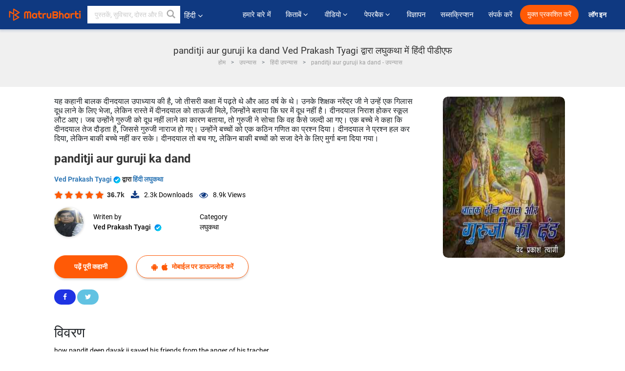

--- FILE ---
content_type: text/html; charset=utf-8
request_url: https://www.google.com/recaptcha/api2/anchor?ar=1&k=6LdW8rcrAAAAAEZUXX8yh4UZDLeW4UN6-85BZ7Ie&co=aHR0cHM6Ly9oaW5kaS5tYXRydWJoYXJ0aS5jb206NDQz&hl=en&v=N67nZn4AqZkNcbeMu4prBgzg&size=normal&anchor-ms=20000&execute-ms=30000&cb=iamemjirqfd
body_size: 49465
content:
<!DOCTYPE HTML><html dir="ltr" lang="en"><head><meta http-equiv="Content-Type" content="text/html; charset=UTF-8">
<meta http-equiv="X-UA-Compatible" content="IE=edge">
<title>reCAPTCHA</title>
<style type="text/css">
/* cyrillic-ext */
@font-face {
  font-family: 'Roboto';
  font-style: normal;
  font-weight: 400;
  font-stretch: 100%;
  src: url(//fonts.gstatic.com/s/roboto/v48/KFO7CnqEu92Fr1ME7kSn66aGLdTylUAMa3GUBHMdazTgWw.woff2) format('woff2');
  unicode-range: U+0460-052F, U+1C80-1C8A, U+20B4, U+2DE0-2DFF, U+A640-A69F, U+FE2E-FE2F;
}
/* cyrillic */
@font-face {
  font-family: 'Roboto';
  font-style: normal;
  font-weight: 400;
  font-stretch: 100%;
  src: url(//fonts.gstatic.com/s/roboto/v48/KFO7CnqEu92Fr1ME7kSn66aGLdTylUAMa3iUBHMdazTgWw.woff2) format('woff2');
  unicode-range: U+0301, U+0400-045F, U+0490-0491, U+04B0-04B1, U+2116;
}
/* greek-ext */
@font-face {
  font-family: 'Roboto';
  font-style: normal;
  font-weight: 400;
  font-stretch: 100%;
  src: url(//fonts.gstatic.com/s/roboto/v48/KFO7CnqEu92Fr1ME7kSn66aGLdTylUAMa3CUBHMdazTgWw.woff2) format('woff2');
  unicode-range: U+1F00-1FFF;
}
/* greek */
@font-face {
  font-family: 'Roboto';
  font-style: normal;
  font-weight: 400;
  font-stretch: 100%;
  src: url(//fonts.gstatic.com/s/roboto/v48/KFO7CnqEu92Fr1ME7kSn66aGLdTylUAMa3-UBHMdazTgWw.woff2) format('woff2');
  unicode-range: U+0370-0377, U+037A-037F, U+0384-038A, U+038C, U+038E-03A1, U+03A3-03FF;
}
/* math */
@font-face {
  font-family: 'Roboto';
  font-style: normal;
  font-weight: 400;
  font-stretch: 100%;
  src: url(//fonts.gstatic.com/s/roboto/v48/KFO7CnqEu92Fr1ME7kSn66aGLdTylUAMawCUBHMdazTgWw.woff2) format('woff2');
  unicode-range: U+0302-0303, U+0305, U+0307-0308, U+0310, U+0312, U+0315, U+031A, U+0326-0327, U+032C, U+032F-0330, U+0332-0333, U+0338, U+033A, U+0346, U+034D, U+0391-03A1, U+03A3-03A9, U+03B1-03C9, U+03D1, U+03D5-03D6, U+03F0-03F1, U+03F4-03F5, U+2016-2017, U+2034-2038, U+203C, U+2040, U+2043, U+2047, U+2050, U+2057, U+205F, U+2070-2071, U+2074-208E, U+2090-209C, U+20D0-20DC, U+20E1, U+20E5-20EF, U+2100-2112, U+2114-2115, U+2117-2121, U+2123-214F, U+2190, U+2192, U+2194-21AE, U+21B0-21E5, U+21F1-21F2, U+21F4-2211, U+2213-2214, U+2216-22FF, U+2308-230B, U+2310, U+2319, U+231C-2321, U+2336-237A, U+237C, U+2395, U+239B-23B7, U+23D0, U+23DC-23E1, U+2474-2475, U+25AF, U+25B3, U+25B7, U+25BD, U+25C1, U+25CA, U+25CC, U+25FB, U+266D-266F, U+27C0-27FF, U+2900-2AFF, U+2B0E-2B11, U+2B30-2B4C, U+2BFE, U+3030, U+FF5B, U+FF5D, U+1D400-1D7FF, U+1EE00-1EEFF;
}
/* symbols */
@font-face {
  font-family: 'Roboto';
  font-style: normal;
  font-weight: 400;
  font-stretch: 100%;
  src: url(//fonts.gstatic.com/s/roboto/v48/KFO7CnqEu92Fr1ME7kSn66aGLdTylUAMaxKUBHMdazTgWw.woff2) format('woff2');
  unicode-range: U+0001-000C, U+000E-001F, U+007F-009F, U+20DD-20E0, U+20E2-20E4, U+2150-218F, U+2190, U+2192, U+2194-2199, U+21AF, U+21E6-21F0, U+21F3, U+2218-2219, U+2299, U+22C4-22C6, U+2300-243F, U+2440-244A, U+2460-24FF, U+25A0-27BF, U+2800-28FF, U+2921-2922, U+2981, U+29BF, U+29EB, U+2B00-2BFF, U+4DC0-4DFF, U+FFF9-FFFB, U+10140-1018E, U+10190-1019C, U+101A0, U+101D0-101FD, U+102E0-102FB, U+10E60-10E7E, U+1D2C0-1D2D3, U+1D2E0-1D37F, U+1F000-1F0FF, U+1F100-1F1AD, U+1F1E6-1F1FF, U+1F30D-1F30F, U+1F315, U+1F31C, U+1F31E, U+1F320-1F32C, U+1F336, U+1F378, U+1F37D, U+1F382, U+1F393-1F39F, U+1F3A7-1F3A8, U+1F3AC-1F3AF, U+1F3C2, U+1F3C4-1F3C6, U+1F3CA-1F3CE, U+1F3D4-1F3E0, U+1F3ED, U+1F3F1-1F3F3, U+1F3F5-1F3F7, U+1F408, U+1F415, U+1F41F, U+1F426, U+1F43F, U+1F441-1F442, U+1F444, U+1F446-1F449, U+1F44C-1F44E, U+1F453, U+1F46A, U+1F47D, U+1F4A3, U+1F4B0, U+1F4B3, U+1F4B9, U+1F4BB, U+1F4BF, U+1F4C8-1F4CB, U+1F4D6, U+1F4DA, U+1F4DF, U+1F4E3-1F4E6, U+1F4EA-1F4ED, U+1F4F7, U+1F4F9-1F4FB, U+1F4FD-1F4FE, U+1F503, U+1F507-1F50B, U+1F50D, U+1F512-1F513, U+1F53E-1F54A, U+1F54F-1F5FA, U+1F610, U+1F650-1F67F, U+1F687, U+1F68D, U+1F691, U+1F694, U+1F698, U+1F6AD, U+1F6B2, U+1F6B9-1F6BA, U+1F6BC, U+1F6C6-1F6CF, U+1F6D3-1F6D7, U+1F6E0-1F6EA, U+1F6F0-1F6F3, U+1F6F7-1F6FC, U+1F700-1F7FF, U+1F800-1F80B, U+1F810-1F847, U+1F850-1F859, U+1F860-1F887, U+1F890-1F8AD, U+1F8B0-1F8BB, U+1F8C0-1F8C1, U+1F900-1F90B, U+1F93B, U+1F946, U+1F984, U+1F996, U+1F9E9, U+1FA00-1FA6F, U+1FA70-1FA7C, U+1FA80-1FA89, U+1FA8F-1FAC6, U+1FACE-1FADC, U+1FADF-1FAE9, U+1FAF0-1FAF8, U+1FB00-1FBFF;
}
/* vietnamese */
@font-face {
  font-family: 'Roboto';
  font-style: normal;
  font-weight: 400;
  font-stretch: 100%;
  src: url(//fonts.gstatic.com/s/roboto/v48/KFO7CnqEu92Fr1ME7kSn66aGLdTylUAMa3OUBHMdazTgWw.woff2) format('woff2');
  unicode-range: U+0102-0103, U+0110-0111, U+0128-0129, U+0168-0169, U+01A0-01A1, U+01AF-01B0, U+0300-0301, U+0303-0304, U+0308-0309, U+0323, U+0329, U+1EA0-1EF9, U+20AB;
}
/* latin-ext */
@font-face {
  font-family: 'Roboto';
  font-style: normal;
  font-weight: 400;
  font-stretch: 100%;
  src: url(//fonts.gstatic.com/s/roboto/v48/KFO7CnqEu92Fr1ME7kSn66aGLdTylUAMa3KUBHMdazTgWw.woff2) format('woff2');
  unicode-range: U+0100-02BA, U+02BD-02C5, U+02C7-02CC, U+02CE-02D7, U+02DD-02FF, U+0304, U+0308, U+0329, U+1D00-1DBF, U+1E00-1E9F, U+1EF2-1EFF, U+2020, U+20A0-20AB, U+20AD-20C0, U+2113, U+2C60-2C7F, U+A720-A7FF;
}
/* latin */
@font-face {
  font-family: 'Roboto';
  font-style: normal;
  font-weight: 400;
  font-stretch: 100%;
  src: url(//fonts.gstatic.com/s/roboto/v48/KFO7CnqEu92Fr1ME7kSn66aGLdTylUAMa3yUBHMdazQ.woff2) format('woff2');
  unicode-range: U+0000-00FF, U+0131, U+0152-0153, U+02BB-02BC, U+02C6, U+02DA, U+02DC, U+0304, U+0308, U+0329, U+2000-206F, U+20AC, U+2122, U+2191, U+2193, U+2212, U+2215, U+FEFF, U+FFFD;
}
/* cyrillic-ext */
@font-face {
  font-family: 'Roboto';
  font-style: normal;
  font-weight: 500;
  font-stretch: 100%;
  src: url(//fonts.gstatic.com/s/roboto/v48/KFO7CnqEu92Fr1ME7kSn66aGLdTylUAMa3GUBHMdazTgWw.woff2) format('woff2');
  unicode-range: U+0460-052F, U+1C80-1C8A, U+20B4, U+2DE0-2DFF, U+A640-A69F, U+FE2E-FE2F;
}
/* cyrillic */
@font-face {
  font-family: 'Roboto';
  font-style: normal;
  font-weight: 500;
  font-stretch: 100%;
  src: url(//fonts.gstatic.com/s/roboto/v48/KFO7CnqEu92Fr1ME7kSn66aGLdTylUAMa3iUBHMdazTgWw.woff2) format('woff2');
  unicode-range: U+0301, U+0400-045F, U+0490-0491, U+04B0-04B1, U+2116;
}
/* greek-ext */
@font-face {
  font-family: 'Roboto';
  font-style: normal;
  font-weight: 500;
  font-stretch: 100%;
  src: url(//fonts.gstatic.com/s/roboto/v48/KFO7CnqEu92Fr1ME7kSn66aGLdTylUAMa3CUBHMdazTgWw.woff2) format('woff2');
  unicode-range: U+1F00-1FFF;
}
/* greek */
@font-face {
  font-family: 'Roboto';
  font-style: normal;
  font-weight: 500;
  font-stretch: 100%;
  src: url(//fonts.gstatic.com/s/roboto/v48/KFO7CnqEu92Fr1ME7kSn66aGLdTylUAMa3-UBHMdazTgWw.woff2) format('woff2');
  unicode-range: U+0370-0377, U+037A-037F, U+0384-038A, U+038C, U+038E-03A1, U+03A3-03FF;
}
/* math */
@font-face {
  font-family: 'Roboto';
  font-style: normal;
  font-weight: 500;
  font-stretch: 100%;
  src: url(//fonts.gstatic.com/s/roboto/v48/KFO7CnqEu92Fr1ME7kSn66aGLdTylUAMawCUBHMdazTgWw.woff2) format('woff2');
  unicode-range: U+0302-0303, U+0305, U+0307-0308, U+0310, U+0312, U+0315, U+031A, U+0326-0327, U+032C, U+032F-0330, U+0332-0333, U+0338, U+033A, U+0346, U+034D, U+0391-03A1, U+03A3-03A9, U+03B1-03C9, U+03D1, U+03D5-03D6, U+03F0-03F1, U+03F4-03F5, U+2016-2017, U+2034-2038, U+203C, U+2040, U+2043, U+2047, U+2050, U+2057, U+205F, U+2070-2071, U+2074-208E, U+2090-209C, U+20D0-20DC, U+20E1, U+20E5-20EF, U+2100-2112, U+2114-2115, U+2117-2121, U+2123-214F, U+2190, U+2192, U+2194-21AE, U+21B0-21E5, U+21F1-21F2, U+21F4-2211, U+2213-2214, U+2216-22FF, U+2308-230B, U+2310, U+2319, U+231C-2321, U+2336-237A, U+237C, U+2395, U+239B-23B7, U+23D0, U+23DC-23E1, U+2474-2475, U+25AF, U+25B3, U+25B7, U+25BD, U+25C1, U+25CA, U+25CC, U+25FB, U+266D-266F, U+27C0-27FF, U+2900-2AFF, U+2B0E-2B11, U+2B30-2B4C, U+2BFE, U+3030, U+FF5B, U+FF5D, U+1D400-1D7FF, U+1EE00-1EEFF;
}
/* symbols */
@font-face {
  font-family: 'Roboto';
  font-style: normal;
  font-weight: 500;
  font-stretch: 100%;
  src: url(//fonts.gstatic.com/s/roboto/v48/KFO7CnqEu92Fr1ME7kSn66aGLdTylUAMaxKUBHMdazTgWw.woff2) format('woff2');
  unicode-range: U+0001-000C, U+000E-001F, U+007F-009F, U+20DD-20E0, U+20E2-20E4, U+2150-218F, U+2190, U+2192, U+2194-2199, U+21AF, U+21E6-21F0, U+21F3, U+2218-2219, U+2299, U+22C4-22C6, U+2300-243F, U+2440-244A, U+2460-24FF, U+25A0-27BF, U+2800-28FF, U+2921-2922, U+2981, U+29BF, U+29EB, U+2B00-2BFF, U+4DC0-4DFF, U+FFF9-FFFB, U+10140-1018E, U+10190-1019C, U+101A0, U+101D0-101FD, U+102E0-102FB, U+10E60-10E7E, U+1D2C0-1D2D3, U+1D2E0-1D37F, U+1F000-1F0FF, U+1F100-1F1AD, U+1F1E6-1F1FF, U+1F30D-1F30F, U+1F315, U+1F31C, U+1F31E, U+1F320-1F32C, U+1F336, U+1F378, U+1F37D, U+1F382, U+1F393-1F39F, U+1F3A7-1F3A8, U+1F3AC-1F3AF, U+1F3C2, U+1F3C4-1F3C6, U+1F3CA-1F3CE, U+1F3D4-1F3E0, U+1F3ED, U+1F3F1-1F3F3, U+1F3F5-1F3F7, U+1F408, U+1F415, U+1F41F, U+1F426, U+1F43F, U+1F441-1F442, U+1F444, U+1F446-1F449, U+1F44C-1F44E, U+1F453, U+1F46A, U+1F47D, U+1F4A3, U+1F4B0, U+1F4B3, U+1F4B9, U+1F4BB, U+1F4BF, U+1F4C8-1F4CB, U+1F4D6, U+1F4DA, U+1F4DF, U+1F4E3-1F4E6, U+1F4EA-1F4ED, U+1F4F7, U+1F4F9-1F4FB, U+1F4FD-1F4FE, U+1F503, U+1F507-1F50B, U+1F50D, U+1F512-1F513, U+1F53E-1F54A, U+1F54F-1F5FA, U+1F610, U+1F650-1F67F, U+1F687, U+1F68D, U+1F691, U+1F694, U+1F698, U+1F6AD, U+1F6B2, U+1F6B9-1F6BA, U+1F6BC, U+1F6C6-1F6CF, U+1F6D3-1F6D7, U+1F6E0-1F6EA, U+1F6F0-1F6F3, U+1F6F7-1F6FC, U+1F700-1F7FF, U+1F800-1F80B, U+1F810-1F847, U+1F850-1F859, U+1F860-1F887, U+1F890-1F8AD, U+1F8B0-1F8BB, U+1F8C0-1F8C1, U+1F900-1F90B, U+1F93B, U+1F946, U+1F984, U+1F996, U+1F9E9, U+1FA00-1FA6F, U+1FA70-1FA7C, U+1FA80-1FA89, U+1FA8F-1FAC6, U+1FACE-1FADC, U+1FADF-1FAE9, U+1FAF0-1FAF8, U+1FB00-1FBFF;
}
/* vietnamese */
@font-face {
  font-family: 'Roboto';
  font-style: normal;
  font-weight: 500;
  font-stretch: 100%;
  src: url(//fonts.gstatic.com/s/roboto/v48/KFO7CnqEu92Fr1ME7kSn66aGLdTylUAMa3OUBHMdazTgWw.woff2) format('woff2');
  unicode-range: U+0102-0103, U+0110-0111, U+0128-0129, U+0168-0169, U+01A0-01A1, U+01AF-01B0, U+0300-0301, U+0303-0304, U+0308-0309, U+0323, U+0329, U+1EA0-1EF9, U+20AB;
}
/* latin-ext */
@font-face {
  font-family: 'Roboto';
  font-style: normal;
  font-weight: 500;
  font-stretch: 100%;
  src: url(//fonts.gstatic.com/s/roboto/v48/KFO7CnqEu92Fr1ME7kSn66aGLdTylUAMa3KUBHMdazTgWw.woff2) format('woff2');
  unicode-range: U+0100-02BA, U+02BD-02C5, U+02C7-02CC, U+02CE-02D7, U+02DD-02FF, U+0304, U+0308, U+0329, U+1D00-1DBF, U+1E00-1E9F, U+1EF2-1EFF, U+2020, U+20A0-20AB, U+20AD-20C0, U+2113, U+2C60-2C7F, U+A720-A7FF;
}
/* latin */
@font-face {
  font-family: 'Roboto';
  font-style: normal;
  font-weight: 500;
  font-stretch: 100%;
  src: url(//fonts.gstatic.com/s/roboto/v48/KFO7CnqEu92Fr1ME7kSn66aGLdTylUAMa3yUBHMdazQ.woff2) format('woff2');
  unicode-range: U+0000-00FF, U+0131, U+0152-0153, U+02BB-02BC, U+02C6, U+02DA, U+02DC, U+0304, U+0308, U+0329, U+2000-206F, U+20AC, U+2122, U+2191, U+2193, U+2212, U+2215, U+FEFF, U+FFFD;
}
/* cyrillic-ext */
@font-face {
  font-family: 'Roboto';
  font-style: normal;
  font-weight: 900;
  font-stretch: 100%;
  src: url(//fonts.gstatic.com/s/roboto/v48/KFO7CnqEu92Fr1ME7kSn66aGLdTylUAMa3GUBHMdazTgWw.woff2) format('woff2');
  unicode-range: U+0460-052F, U+1C80-1C8A, U+20B4, U+2DE0-2DFF, U+A640-A69F, U+FE2E-FE2F;
}
/* cyrillic */
@font-face {
  font-family: 'Roboto';
  font-style: normal;
  font-weight: 900;
  font-stretch: 100%;
  src: url(//fonts.gstatic.com/s/roboto/v48/KFO7CnqEu92Fr1ME7kSn66aGLdTylUAMa3iUBHMdazTgWw.woff2) format('woff2');
  unicode-range: U+0301, U+0400-045F, U+0490-0491, U+04B0-04B1, U+2116;
}
/* greek-ext */
@font-face {
  font-family: 'Roboto';
  font-style: normal;
  font-weight: 900;
  font-stretch: 100%;
  src: url(//fonts.gstatic.com/s/roboto/v48/KFO7CnqEu92Fr1ME7kSn66aGLdTylUAMa3CUBHMdazTgWw.woff2) format('woff2');
  unicode-range: U+1F00-1FFF;
}
/* greek */
@font-face {
  font-family: 'Roboto';
  font-style: normal;
  font-weight: 900;
  font-stretch: 100%;
  src: url(//fonts.gstatic.com/s/roboto/v48/KFO7CnqEu92Fr1ME7kSn66aGLdTylUAMa3-UBHMdazTgWw.woff2) format('woff2');
  unicode-range: U+0370-0377, U+037A-037F, U+0384-038A, U+038C, U+038E-03A1, U+03A3-03FF;
}
/* math */
@font-face {
  font-family: 'Roboto';
  font-style: normal;
  font-weight: 900;
  font-stretch: 100%;
  src: url(//fonts.gstatic.com/s/roboto/v48/KFO7CnqEu92Fr1ME7kSn66aGLdTylUAMawCUBHMdazTgWw.woff2) format('woff2');
  unicode-range: U+0302-0303, U+0305, U+0307-0308, U+0310, U+0312, U+0315, U+031A, U+0326-0327, U+032C, U+032F-0330, U+0332-0333, U+0338, U+033A, U+0346, U+034D, U+0391-03A1, U+03A3-03A9, U+03B1-03C9, U+03D1, U+03D5-03D6, U+03F0-03F1, U+03F4-03F5, U+2016-2017, U+2034-2038, U+203C, U+2040, U+2043, U+2047, U+2050, U+2057, U+205F, U+2070-2071, U+2074-208E, U+2090-209C, U+20D0-20DC, U+20E1, U+20E5-20EF, U+2100-2112, U+2114-2115, U+2117-2121, U+2123-214F, U+2190, U+2192, U+2194-21AE, U+21B0-21E5, U+21F1-21F2, U+21F4-2211, U+2213-2214, U+2216-22FF, U+2308-230B, U+2310, U+2319, U+231C-2321, U+2336-237A, U+237C, U+2395, U+239B-23B7, U+23D0, U+23DC-23E1, U+2474-2475, U+25AF, U+25B3, U+25B7, U+25BD, U+25C1, U+25CA, U+25CC, U+25FB, U+266D-266F, U+27C0-27FF, U+2900-2AFF, U+2B0E-2B11, U+2B30-2B4C, U+2BFE, U+3030, U+FF5B, U+FF5D, U+1D400-1D7FF, U+1EE00-1EEFF;
}
/* symbols */
@font-face {
  font-family: 'Roboto';
  font-style: normal;
  font-weight: 900;
  font-stretch: 100%;
  src: url(//fonts.gstatic.com/s/roboto/v48/KFO7CnqEu92Fr1ME7kSn66aGLdTylUAMaxKUBHMdazTgWw.woff2) format('woff2');
  unicode-range: U+0001-000C, U+000E-001F, U+007F-009F, U+20DD-20E0, U+20E2-20E4, U+2150-218F, U+2190, U+2192, U+2194-2199, U+21AF, U+21E6-21F0, U+21F3, U+2218-2219, U+2299, U+22C4-22C6, U+2300-243F, U+2440-244A, U+2460-24FF, U+25A0-27BF, U+2800-28FF, U+2921-2922, U+2981, U+29BF, U+29EB, U+2B00-2BFF, U+4DC0-4DFF, U+FFF9-FFFB, U+10140-1018E, U+10190-1019C, U+101A0, U+101D0-101FD, U+102E0-102FB, U+10E60-10E7E, U+1D2C0-1D2D3, U+1D2E0-1D37F, U+1F000-1F0FF, U+1F100-1F1AD, U+1F1E6-1F1FF, U+1F30D-1F30F, U+1F315, U+1F31C, U+1F31E, U+1F320-1F32C, U+1F336, U+1F378, U+1F37D, U+1F382, U+1F393-1F39F, U+1F3A7-1F3A8, U+1F3AC-1F3AF, U+1F3C2, U+1F3C4-1F3C6, U+1F3CA-1F3CE, U+1F3D4-1F3E0, U+1F3ED, U+1F3F1-1F3F3, U+1F3F5-1F3F7, U+1F408, U+1F415, U+1F41F, U+1F426, U+1F43F, U+1F441-1F442, U+1F444, U+1F446-1F449, U+1F44C-1F44E, U+1F453, U+1F46A, U+1F47D, U+1F4A3, U+1F4B0, U+1F4B3, U+1F4B9, U+1F4BB, U+1F4BF, U+1F4C8-1F4CB, U+1F4D6, U+1F4DA, U+1F4DF, U+1F4E3-1F4E6, U+1F4EA-1F4ED, U+1F4F7, U+1F4F9-1F4FB, U+1F4FD-1F4FE, U+1F503, U+1F507-1F50B, U+1F50D, U+1F512-1F513, U+1F53E-1F54A, U+1F54F-1F5FA, U+1F610, U+1F650-1F67F, U+1F687, U+1F68D, U+1F691, U+1F694, U+1F698, U+1F6AD, U+1F6B2, U+1F6B9-1F6BA, U+1F6BC, U+1F6C6-1F6CF, U+1F6D3-1F6D7, U+1F6E0-1F6EA, U+1F6F0-1F6F3, U+1F6F7-1F6FC, U+1F700-1F7FF, U+1F800-1F80B, U+1F810-1F847, U+1F850-1F859, U+1F860-1F887, U+1F890-1F8AD, U+1F8B0-1F8BB, U+1F8C0-1F8C1, U+1F900-1F90B, U+1F93B, U+1F946, U+1F984, U+1F996, U+1F9E9, U+1FA00-1FA6F, U+1FA70-1FA7C, U+1FA80-1FA89, U+1FA8F-1FAC6, U+1FACE-1FADC, U+1FADF-1FAE9, U+1FAF0-1FAF8, U+1FB00-1FBFF;
}
/* vietnamese */
@font-face {
  font-family: 'Roboto';
  font-style: normal;
  font-weight: 900;
  font-stretch: 100%;
  src: url(//fonts.gstatic.com/s/roboto/v48/KFO7CnqEu92Fr1ME7kSn66aGLdTylUAMa3OUBHMdazTgWw.woff2) format('woff2');
  unicode-range: U+0102-0103, U+0110-0111, U+0128-0129, U+0168-0169, U+01A0-01A1, U+01AF-01B0, U+0300-0301, U+0303-0304, U+0308-0309, U+0323, U+0329, U+1EA0-1EF9, U+20AB;
}
/* latin-ext */
@font-face {
  font-family: 'Roboto';
  font-style: normal;
  font-weight: 900;
  font-stretch: 100%;
  src: url(//fonts.gstatic.com/s/roboto/v48/KFO7CnqEu92Fr1ME7kSn66aGLdTylUAMa3KUBHMdazTgWw.woff2) format('woff2');
  unicode-range: U+0100-02BA, U+02BD-02C5, U+02C7-02CC, U+02CE-02D7, U+02DD-02FF, U+0304, U+0308, U+0329, U+1D00-1DBF, U+1E00-1E9F, U+1EF2-1EFF, U+2020, U+20A0-20AB, U+20AD-20C0, U+2113, U+2C60-2C7F, U+A720-A7FF;
}
/* latin */
@font-face {
  font-family: 'Roboto';
  font-style: normal;
  font-weight: 900;
  font-stretch: 100%;
  src: url(//fonts.gstatic.com/s/roboto/v48/KFO7CnqEu92Fr1ME7kSn66aGLdTylUAMa3yUBHMdazQ.woff2) format('woff2');
  unicode-range: U+0000-00FF, U+0131, U+0152-0153, U+02BB-02BC, U+02C6, U+02DA, U+02DC, U+0304, U+0308, U+0329, U+2000-206F, U+20AC, U+2122, U+2191, U+2193, U+2212, U+2215, U+FEFF, U+FFFD;
}

</style>
<link rel="stylesheet" type="text/css" href="https://www.gstatic.com/recaptcha/releases/N67nZn4AqZkNcbeMu4prBgzg/styles__ltr.css">
<script nonce="TIZbv-fjEMiPotI1Ishclw" type="text/javascript">window['__recaptcha_api'] = 'https://www.google.com/recaptcha/api2/';</script>
<script type="text/javascript" src="https://www.gstatic.com/recaptcha/releases/N67nZn4AqZkNcbeMu4prBgzg/recaptcha__en.js" nonce="TIZbv-fjEMiPotI1Ishclw">
      
    </script></head>
<body><div id="rc-anchor-alert" class="rc-anchor-alert"></div>
<input type="hidden" id="recaptcha-token" value="[base64]">
<script type="text/javascript" nonce="TIZbv-fjEMiPotI1Ishclw">
      recaptcha.anchor.Main.init("[\x22ainput\x22,[\x22bgdata\x22,\x22\x22,\[base64]/[base64]/[base64]/ZyhXLGgpOnEoW04sMjEsbF0sVywwKSxoKSxmYWxzZSxmYWxzZSl9Y2F0Y2goayl7RygzNTgsVyk/[base64]/[base64]/[base64]/[base64]/[base64]/[base64]/[base64]/bmV3IEJbT10oRFswXSk6dz09Mj9uZXcgQltPXShEWzBdLERbMV0pOnc9PTM/bmV3IEJbT10oRFswXSxEWzFdLERbMl0pOnc9PTQ/[base64]/[base64]/[base64]/[base64]/[base64]\\u003d\x22,\[base64]\\u003d\\u003d\x22,\x22w5AlEcOwL8ObZ8K/[base64]/w5jDmMOJw5HCq0LDswXDksO0cMKdJgdmR0fDrg/Dl8KtE2deUgpIL2vCgSt5cXkSw5fCr8K5PsKePTEJw6zDtGrDhwTClsOkw7XCnyMQdsOkwpIZSMKdeyfCmF7CiMKBwrhzwonDqGnCqsKNblMPw57DvMO4b8ODMMO+wpLDr2fCqWARe1zCrcOTwqrDo8KmOXTDicOrwrbCuVpQeWvCrsOvJMKUPWfDlMO+HMOBDk/DlMONOsKNfwPDvMKbL8OTw4MEw61WwprCg8OyF8Kdw5E4w5pvSlHCusOPVMKdwqDCiMOIwp1tw4fCpcO/dX4twoPDicOHwrtNw5nDtcKtw5sRwqrCnWTDsnV8KBd5w7sGwr/CuF/[base64]/Co3/DnwA4w6hbCMOowptHw4rCkH5xw7HDmsKQwrZUD8KuwpnCk27DhsK9w7ZrPDQFwobCi8O6wrPCjAI3WVoEKWPCksKcwrHCqMOPwp1Kw7IJw4TChMOJw55sd0/ClmXDpmBte0vDtcKqBsKCG3VNw6HDjkI8SiTCsMKEwoEWUcONdQROF1hAwo1iwpDCq8Osw5PDtBACw4zCtMOCw4zCtCwnfD9ZwrvDh39HwqI2EcKnU8OnTwl5w4jDgMOeXiV9eQjChMOeWQDCvcOuaT1lQR0iw5FJNFXDocK7f8KCwpAhw7/DtsK3XGHCmUl5cQB+BsK7w4nDuWDCnMO3w583cUNGwpBpX8K6RsOdwo1NZFY6Q8KPwpoVA0Z7Ax/Doz3DksO/[base64]/[base64]/Ds8OKw4TDgsOTwrTDh8KWPsKDUsOvwrUxwrjDrcKgwqAlw6/DhMKnAGfCtTsxwpPDuS/CsGvCqcKTwrMswojChVfCjkFoNcOrwrPCtsObBETCvsOIwqAMw7zCkiHCi8O4WcOpw67DusKewoIjNsOOKMOww5fDqDjCjsOWw7vCuArDvRERc8OERcKIRcKZw64nwqPDkisoHMOow7fDuWd/D8KXwoHDpsOfIsKGw7rDmMOFw4V8ZWgLwpsKC8Kuw7XDvxw2wozDk0zDryHDuMK2wp0SacKvwpdTIw9hwpjDlCprVzJMbsOSe8KARwrCsinDpF8fWx0gwrLDlV1TEMOSB8K0Zk/DlhRBb8KfwrIKE8OWwr9tB8KBwoDCpTcFdn80GgdeRsKxw7rDkMOlG8Kiw7kVw4nCqgTDhBhLw5XDnWPCtsOFw5s/wqPDiBDCrRNZw7pjw7bCtncrwrAVwqDCtW/Ck3JmMGBdUiF3wpTClMO4EsKvWAAHOMObw4XCi8KVw6bCksOxw5E0CQHCkjkHwoZVX8OJwqfCnH/DqcKCwroWw4fCocKCQDPCg8O0w4fDh28OAkvCocOFwoRVLU9gRsO/w6LCnsOpFlcOwp3CmsOPw53CnMKqwq8aAMOYRsO+w7EDw5rDnk5JTRxpE8ONVF/CmsOxTFJZw4HCsMKjw7p+KzvCrA7CvMOXD8OOUirCvT1rw4ADMXHDosOFdsKrMXpkXsKlGkdDwowZw73CpMO3Zj7CgURrw4vDosOpwr0tworDnMOzwo/[base64]/CiMKOFQI3w7ocNy/[base64]/Cug/Cv0TDncOtCsOse8KkW8Opwq4WwrhEGBPCv8OFS8KvEW5fGMKEAMKjwr/[base64]/w6jDvGd1LlrCgHfDpsO8SU7Do8OSRwh9GsOBwr01NGrDs3fCkgjDgcKgHF3Co8KNwpQDSEY/FgHCoyLCmMO+CQBOw7VcAnfDo8K6w6pSw5Uhd8KCw5UfwprCmsOmw5hNbV18dQ7Ds8KJKDvCgMKCw7TCiMKZw71ZDMOga1RybwfDq8O7w6htFVPDp8K+woZ4TBpuwr0bOGfCoCPChEoVw4TDh2HCnMKvGcKGw70Vw5AqfhgLZQEkw6vDvDFHw7/CtCzCsDN4exjCjcOPTkHCiMOZGMO8wpgEwoDCpXF/wrA+w6kcw5HDtcOFU0PDlcK7w73DsCrDmsOxw7PDtsKrRMKTw7TCt2YdFsKXw7MiKU43wqjDvRrDgi8GKkHCvBfCvntdDsOZST1twpUyw7lyw5rCmUbDkVHCjsKZTit9ecOBBBrDol9Qe3E8w5zDo8Okd0piU8K2acKGw7AFw6/[base64]/[base64]/CpMOQw6TClcKYwrhRecOOwr/CjnLCvj7CmsODw7PDnHTDti0tBEJKwrUbMMOkesKHw5pjwrw1wrDDt8Osw6IvwrHDs0IFw5ETacKGGh3Digpbw4pcwocxY0DDoywaw7UfSMOswpAbUMOxwoAXw6N7VMKGd1wxC8K9HMKCVEcCw65SI13DocOfF8KTw4XCsh7Dnj/[base64]/DnMKhUcKsUMKCw7RZMV4DXsOeXC8vwpctQ2sPwqFKwqR2e1ouG1UMwrDCpwDCnG/DvcKdw68lw4vCuUPDncK8TybDiEhMw6HCuWRhSQvDqTRuw7fDvlccwojCoMOww5HDnwrCrzTDmH1zYhYQw6vCriQ/[base64]/CnH4Bw5rCkkIwey/DpSM1w67CoD/[base64]/Dvk9wJ8K+HSvDrCbCpMO6IzRhw4UdMcOxw4zDm19LCy1tw4jCjlbDocKnw4TDpGTCn8OYd2jDokprw7Nww6LDiEbCs8O/w5/[base64]/wqjCmmfDlywMw4vCm2jDnxkOO8KGAT7Cll9SPcK5MXQFBcKDScK7RhPChDjDisOdYk1Zw654wqAoA8Kgw4PCsMKFblHCrsOTw6Quw5oHwq9+U0rCtcOVwqBHwpHDiCvCvxjCrMOxJ8O7ESBsf2hSw63DnhE/[base64]/wo7DgMKrwr08wrTChTPCpMOyw6taw5/CmcK5K8Odw7MdfmYlLHPDpsKFH8KMwrzClGXDn8KswoPCpsK9wqrDqTgjLBzDig3CoFEVBxcew7BwZsKNK0R2w7jCpxHDsU7ChMK7WMKNwrwnb8Omwo3ColXDtiEZw57Ci8KUVFQNwrbCgkRMecKGLlDDpMOiecOgwrkDwpUswqUfw43DsA/[base64]/wqPDhw0ywql1ecOIwr/DssKFcMOuw6pPw6/CgF54Gw0DJkUxGnvCh8OOwr59Ym7DmcOpKAHClkBCwqvDoMKuwqfDicKUaExlAwtEbHM4UwvDpsOYMSI/wqfDp1fDnMO6H199w7QBw4gAwpvClMOTwoVjXwdYH8OIOhsIwowbIcK+IxnClMOfw5VRw6XDgMOub8KiwoHCqE3CpHtgwqTDgcO+w4DDhXnDlsOGwr/[base64]/Cin0Tw6DCgwjCi8OPasODw4Ydw5R8wpk8wqgiwq5tw4zDrzgDJsKQbcOQKFHCnmPCsBEbeAIYwq45w4U3w49tw6JpwpfCjMKeSMOkwpbCsxVww6k/wpXCuAEcwpNiw5TCkcOuETTCmgZpG8KHwoh7w71Jw63CoHXDlMKFw5oPEHlTwrhywphIwp5zU2IOwrTCtcKJDcOgwr/DqHk5w6IIdA83wpXCsMKCwrVKwqfDs0IQw5XDhl9lbcO2EcOMw7fClTIfwo7Dt2gKHGPDvzc8w58Yw4vCtB9+wq8sNBTCicKSwofCo1TDvcOBwq0OTsK8d8OqXy8kwpbDiwbCh8KQUTZvZBFsPTrCmAY6S28iw7gKehwPecKnwrI0w5LCncORw5/DusOfAjk+wq3CnMOCTR48w5XDrnkUc8KGWERqSRbDrMOQw6nCq8KOU8ORA3Ijwr50UhnCjsOLaX3CsMOcEcKpbUzDisK3BT8qFsOCYkTCjcOJYsKRwoDCoAxWwo/CqGYgPcOBHsOAW1UPwpPDkhZzw5sAUjgfNTwuN8KXcGIUw64Pw53CtwokRwjCrHjCrsK3YEYqw7NwwrB0OsKwHGBYwoLDnsK8w6xvwonCi1zCvcO2BTVmUzRMwok2GMK/[base64]/CoMOdHQPDmcKGw6xPwqosJ8Ocw4h6ecOIdxBTacOkwrvDlhpIw7XCixfDgHHCn0LDhcKnwqFFw5HCoSvCvTMAw4URwoXDgsOOw7YLLH7DjMKcaRUgSWNvwrRyG3HCt8K/[base64]/Cl8O4dMOlXsKEwrw7wpQnGcKGwrolRcK5wq0Cw43DrSPDl2p5cj3Dnyw1KMKOwr3DssOJA1/CsHoowpExw75owp/CnTdTXFTDscOzw5EYwrbDksK+woU/TFNRwo3DuMOrwo3Cq8Kawqgaa8KHw4vDk8KAQ8OnMcOlBQQNMMOEw5bChSIAwrrColsww4Nmw4vDoyZ9N8KJAsKMfMOHfMO3w5AFEsO8Mi7DqMOmasK+w5JZTULDl8K0w7rDoyXCsVMLb35XGWlwwo7DoV/DhyfDusOhN0/DhAnDk0nDmg/CgcKowqUPw501b0Uawo/CqUwWw67DsMOGw4bDtWMvw5zDmSksen5dw7lmYcKkwq7CiEXDlFvDksOPw4IswqNscMOJw63CvCIfw69/[base64]/DnUsdwr/CiH5tw5QqL8OBO2DCm27Di0jCtsKqE8KPw68Md8KYB8OpAcKFdMKCUAfCuhVyC8KEYsKoCS00wqHCtMOtwqcAK8OcZkbDo8Ovwr7CpXMjUsOJw7dPw4o5wrHCtm0vTcKvwrFhQ8O/[base64]/CsmtBwo0vw4LDmT3CtyUXwrZ9w5rCtw7DksO5VETCs1LCj8Opw6TDvcKQGlTDgMK6wrw8wrnDpsK7w7nCuSZXEQtfw5NQw5h1FUnChkULw6LClcKoCRkGAsK7wp/[base64]/DqcOxJAjCvxPDscOQM8OLaXlIY8KmbhLCqMOFY8Odw7Z/ZMOFRBbCsXAZSsKbw7TDlmvDm8K+LgkbGTHCvjNbw48SIMKsw5bDjSRTwoEUwr/DjV7CtFjCrG3DqcKewphxOMKlQ8KYw6Frw4DDkBDDsMKiw63DtsOeOMK6X8ODYCMNwqfCuB3CoAzCiXZvw5xFw4DCnMOXw7xAMcOKVMONw4jCvcKxI8K0w6fCsn3CjwLDvWDCpl4vwoV/f8KUw51+QVkGwpDDhHo8chDDgQ7CrMOPSWl1w5HDvTXDty8/w60Kw5TCisOMwrA9ecKII8KbVsO+w6grwprCqRMPLMKBFMK4w57DhsKrwoHCusKBe8Kuw6vCqcO3w6XCkMKZw54FwrFSRgomHcKUwoDDtsOVPxN/PH9Fwp4ZJGbCqMOjGMKHw6zCnsOBwrrDp8K7NcKUIwbDgsKnIMOlfTnDksKuwoxZwpfDvMOZwrXDsirCti/CjcKveX3DkljDpwx9wpPCuMK2w6kqwo/CgMKGLsK+wqfCt8KZwrBuRMKMw4LDhxzDtUXDtjzChhPDpMONVcKywqzDucOrwrPDq8Okw4XDk0nCqcKULcOJLDXCksOtCsKJw7sAJ29qFsK6d8KiahIrXG/[base64]/CpHtCecOOwoMERDjCsUxWFcKNw6LCj0N7wqXCrcKLVhnCiXDDg8KYUMO9R33Cn8OiMxNddn8eWlZzwrXCsRLCrjlww57CjA7CkBl3C8KdwqrDsFfDgXYnw4PDh8OQECTClcOcVcOjDVA4bRrCpCRWwqMewpbDoR/[base64]/[base64]/e8O3wp0LZAXDosKKXcOFV8KwdTXCpDDCpQDDtDjDpsK4WcOhHcOpAnfDgxLDnlLDgcOswp3CgcK3w54kCsO7w7gaa13CqnPDhVXDiE3Ctlc4UgbDlsOyw5PCvsKKwr3CnUtMZErDlkNRWcKew7jCj8Kjw5/CpFzDrUtcUmJVGWN7BnTDh03ClsK3w4bCi8KhO8O5wrXDo8OrVmDDkXTDknDDl8ONBcOBwo/Dv8K7w67DpMKcIxBlwp97wpPDt2x/wpzCm8Obw4gbwrxMwoHCoMOaSSzDslzDpsKEwqoAw5Q7asKqw6DCl1bDk8Oaw7HDnsOiWivDs8Oaw7XDoSLCt8KVVFrDk3tFw7fDucOLwrUnQcOgw7bCnTsYwqo/[base64]/CjcO3FxVvAg7Ct8O0wobDkXPDq8OeE8KgCMOBfw/CrsKvacOGG8KdXh/DiwsHcXXChsO/GMKhw4XDp8K+PcOow4kvw5ASwqbDrzNgRyvDuGvCkzxgT8OxUcKQDMOLdcK+dMO9wpgMw53DmQbCtMOLTMOhw7jCrn/CqcOCw4oCVk4WwoMXwqPChA/CiBrDhB4ZY8OLE8O4w5VdJMKPw614RmrDmkVQwpvDlnfDjklyZizDpsOgTcOPZsOWwoZAwoBfO8KHL20HwpnDpsOXwrDCp8KWD0AcLMOfP8K6w4rDmcOgJcKNDcOTwokZHsKzZMOLUcKKYsOga8K/w5rCnic1wox/LMOteW8/YMK2wqjDv1nCrWlzw57Ct1TCpMOtw5TDoCfClMOgwqLDqsOrQ8OVHnHCkMOENcOuXTpvBzE0VFjCiFhEwqfCpk3DijTChcOzNcK0QkIGdGjDgcKxwogECRDDmcO9wpfDp8O4wphlFsKlwr9WZsKID8OxAsOcw5vDs8KPDXXCiTxTMU02wp4HScOVWQB1LsOZwp/DlsOJw6FYFsKWwoTDujMFwrPDgMOXw5zCo8K3w658w5DCrXTDlE7Ci8OLwovDo8K6w4jCjsKKwpbChcKMGDwlPsOSw7QZwrwMcUXCtErCl8ODwp/Dq8OJEsK4w4DCm8O3OhEzXTV1YcO7CcKdwoXDqWLCoichwqvCvcKhwofDjRjDgXzDoUfCiUTCqDtWw5wKw7gVw7Zxw4HDgG4cwpVbw5nCrsKSJMKww6RQQMK/w4zChG/CnXECa3h5ccOkVE3CjcKsw6F7RSTCtMKdI8OSBxN3wrhsQXJCYRAzw7ReR3sOw74uw4ZRGMOPw45JZMOWwqvCjUB7TsOhwqXCt8OcasOEY8O/K2HDt8K5wpoEw69xwplSB8OBw6pmw4PCg8KdD8KnNEzDosK+wo/DnMKEY8OaH8ODw54Kw4M2TVlow4vDrsODwpLCvRXDgcKlw5Z7w53DrEDCkR1ZDcOgwofDr2J2A2zCuFwbFMKXB8KnQ8KwEU3DoBcPw7LChsOeTBXDvS4TI8KzKMOFwoklY0XDiBNmwqfCoyR6wp7CkyIdY8OiQcOEHyDCksOMw77CtH/DnVt0NcOiw4DCgsO1JzXDl8K1esKGwrM5cWLCgH4swpPCsi8Wwpc0wqADworCn8KBwovCizggwrLDvR0zO8Kjez4XdcOkJG5Awoc4w4ZoLCnDsHPCisOiw7Eaw6/ClsO9w7tew7NTw6lEwp3CmcOzc8O+Mg1BDQTCmsKKwpcFw77DlcKZwo8LUVtpB00mw6hNScO/[base64]/Dmgt9w6ACwrYSwoFyR25bMkRqcsK1ZlDCjVnDgcOoY1hJwq7Dv8Obw4c6wpzDskdYSU0nwrzDjMKwNMKnbMKwwrQ6flPDu0nCnjd0wrx8BsKkw4rCoMK1EcKpGX3DicOSG8OND8K3IGXCiMOZw6fCoTnDlwpewqovIMKbwr8bw7XCqcONSjvCu8Ocw4I/OwQHw7cEYk5Ww6VHQ8Ohwr/Do8O3exM9DB7DoMKAw5/DolfCssOCdsKCKGfDkcKdCE/Clg9NPjM0RMKOw6/[base64]/[base64]/DhC80fMOuYBQqIG7Co2bDrDF/woh+wozDnMOtI8KaeGRZeMOIE8Onw7wlwr55EDPDtidXNMKfSUPCvjPDpMOiwrk0VsK1csOJwp0Xwo1iw7fCvG1qw413wpVWEMK4B2Zyw6nCu8KPcR7Dj8OZwolUwqZew586S2HCimrDs0nClBwGClhZTsK7d8KJwrEfcBPDqMKCwrPCqMKWFwnDqz/ChMKzTsO7HlPCnMKcw6BRw7wMwqrDgk8/wrfCkkzCmMKswq5fKxl9w790wr/Dj8OEJjjDjCvCu8K/csOaaGpTwqHDvTzCjx8eWMOmw6tTR8O0Wk1nwpoZX8Olf8KGTcOVFFAUwrQww7rDpcKlw6fDm8OKwpQbwo3CsMKMHsOiScOkdkjCrFfCkz7Cuk1+w5bDl8OpwpIZwqrDuMOZNsOSwqdgw43Ck8Kjw6/[base64]/Dg8O2woEqF8Ogw7bDmUQKwonDnsOCwqLDgko+CsKKwp4cIGJMKcOhwpzDicKEwpYdajQvwpYCw5vColzCmkB6IsKxwrLCuFXClsOONsKpP8O/w5YRwpI6BmIww6DCpCbCkMOGPcO9w5NSw6VfL8KRwqpUwqrDtAUBOxwPGU0Zw5Aid8KOw6RDw4/DjMOMw6wJw6rDsE7CmMKgwqTClgrDrApgw4V1NibCsmhCw4HDkGHCugjCnsOHworCt8KSLsKUw79SwqYPKiZxai5Cw4dZwrrDjVLDjcOvw5XCn8K7wpPDnsKYdE9/HjwcC116Bj3Dp8KPwodRw5BVOcOnVcOjw7HCisOUHcOVwrDCiWouG8OZD2zCvFEjw6DCuCPCtHxtT8O2w4dQw4zCnk0nFxzDiMK0w6MdF8KAw5DCpMOASsOEwpYfOz3CqVTDiz5hw47CinEQR8OHMnrDsQ1nw6BhJcKDN8KCD8KjYFwqwpA+wqxhw4spwoc2w5/Cl1A/[base64]/B1DDnsOhB8OHwq41UMOHeGFySRTDq8K7BMKOwpTClMOEamLDkiTDm2jCsBlyXcKSLMOPwo/DisOFwoRowp9odk5hMMOiwrMRBMOvSCjCtMKua2/DkTYdBEtdKHDChsKPwqIaITXCv8KNe3XDsADCr8KAw4BgcsOQwq/[base64]/w6I9w5vCp8KDOMKdXSrDl8OSPsOfeX/CmMKAJhXDpHZibTvDljfDoksuTMOeU8Kewo3Ds8KmQ8KWwrs5w4kgUHM8w5Y/w7nCmsOgVMK9w74AwrQLHMKVwpfCk8OOwoxRG8KEw4glwojCoX7DtcOEw63CtsK/wplxNcKGB8KIwqnDqADDm8KbwocFGFclck7CjMKDQnYqKsObemrCm8OcwqHDtB8Qw4jDgl3CjAPCmxpTMMKlwoHCi14nwqPCjCpYwrzCvHrCm8KQZkQbwp/CqsKUw7PCgwTCi8OfRcOjfVs6HB90TMO6wofDtFpAYTnDqMOMwrrDn8Kmb8Kbw7JPdQ7Ct8OYaQoZwrfDr8Okw4tow5s6w4LCncOJDHQ1TMOmMMOGw5LCvsOte8KTw6IhPsKKwq/ClHlCXcOXNMK1A8OFdcK5NyzCssKORldGATdwwq9GOhdzNsKwwq8ccwgbwpwNw73ChF/Do0tbwq1cXQzCt8Ktwp85M8O1wrQtw63DtAzDpG92P3PDk8OqCsO9HWzDrV3Dtw0zw7/Cg0xFKsKcwrl5bjPCnMOQwqnDkMOow4jCkcOwScO0E8K9AcOdS8KRwpFWdcKETR4+wqDDtkTDvsK2b8O1w75lcMOZEMK6w7pew5djwrXCiMKWVDnCuznCn0AxwqvCmnfCkcO+d8OjwqoQdsKtACZ/[base64]/[base64]/[base64]/[base64]/Dv8OrIMO/[base64]/AB/CgxQUAxvCsMOqREXCtn7CusOywo7ClEg7dhZpwrDDlCbCgSxtbkxow6LCrQw+cmNjEsKSMcOGJCnCjcKmHcONwrIFImQ/wq/CocO8fMKwIiVURsOlw47Cuy7CkWxjwpDChsOewqvClsOFw7/Dr8O7wqM5woLCnsK1CMO/wqvCsTEjw7UHXynCusOLw73DvcK8LsO4O17Dm8OyciHDmEfCucOAw6QmUsKtw7vDogzCksK8awYCMcKad8O8wpDDu8K/wrBIwrfDv14Bw4PDtsKsw49FG8OqcsKwa0/[base64]/CicO0w7UPAX8ewrTCpE5lw6bDlcOTRAFMMixAw5AxwrHDk8KTwpTCky7DucKfAMO6wr/[base64]/[base64]/wpXDq2JkDwwGwqEwdBTDscKew4wrw6UPw748wrvDg8KLKysjw49/w5jCrWLCgMO/G8OzKsOYwrDDmsKIT3s6woEzGHE/LMKow4PCpS7DqMKawrMMfMKHLx8Xw7jDv1DDpDzCsnzCkcKiwoBRU8K5woTCksKTF8KswpZHw7PDrEPDucO/KcK5wpYkwoIaVFoJwrHCicObVnNAwqU4w7bCpHRewqorCW5rw719w6jCi8OwZGcJeVPDlcObwrEyV8KowqzCoMOHOMK6J8OXFsK+YS3Cj8Opw4nChcOPEklXKXrDilZpwo3Coy/ClsO6McKQHsOiVE9xJcK7wozClMOYw6hZNsObIcKCe8OPc8OOwpRHw7s5w4LCiFBXwr/Dj2F4w6nCpiw3w5TDjWh5Qnpzb8Ktw7EKLMKFJMOpTcO9AsO7ak4owo1HCRLDg8K5wp7DpEjCjH8Iw5ReNcOBAMKaw7TDtmNeQsOSw5rDrQlGw4XCr8OKw6Zgwo/CqcKuFx/CuMOga1skw5rCucKZw6Q/wrYKw7XDoAN3wqnCg1tew4zCocOKN8K5wqMoHMKQwqxQw6ITwoXDjcOgw6czI8Opw4PCuMKqw7pcwoXCtsOvw6zCjXPDlhsCFjzDpwJIRRx3DcOmZcOsw5gewpd8w7/[base64]/az/[base64]/CmgpDWMKvC8KIYWHDk2/Cv30yZMO0G8KmwrnDg3kxw7zCmcKhw7tXCAHDi0p/AiDDuC4nwpDDnGLCgyDCnDdRwqAEwpjCpiV+LUdOVcKhIGIPZcOpwrgvw6Umw68nwpEdSDrDpAZQD8OYa8KDw4HCgcOMw47Ck00mWcOew741WsOzC0YnflshwqE0wpFjw7XDtsOzIcO+w7fChsO7BDM2PEjDhMOdwookw5l/wqfDvBPDgsKNwpdUwoDCpznCpcOpOCUkClPDhMOlUgQNw5HDkgzDmsOkw4Vod3Y/wqAlDcKSRMK2w48AwocdP8K5w4HDosKSGMKvwqZmMgzDjlgYM8KafxvCmH4Ywp7CilJXw7VAYsK6ZEjClCPDqcOEQk/[base64]/wrvDlMKRwqjCkCfDjsO9RlXDrMOCDcKVY0zDtyEWwpQffcKlw6DCm8Kzw6JlwoZlwqkWW23Dr2fCpCwDw6TDq8O0RsK8DVg2wqwAwrzCjcK2wqnCt8Klw6HCmsOtwpJ1w5A3CygpwrYNacOUwpbDvA1pbC4nXcO/wpzDr8O2IkXDjmPDplJhHMKqw6bDksKfwpnCokErwqXCnsOmdMOlwoNCNgPCtsONQCc1w5bDhhLDnzx7wqJDLxdaQlfChUbCq8KcWxPDgMKtwo4WV8OFwqLDq8OSw7fCqMKEwp/CoEHCiFnDiMOGc27Cq8OFdzDDv8OTw7/DtGLDm8K/QCDCtcK1WMKbwpLCrBDDhgAHw5ADI1DCtMOuO8KbX8Ocd8OuVsKDwqEgSlnCqFvDrsKGHsKPw4DDlBXCt10uw7nCscKLwrPCgcKaFgvCrcO7w6UsIBrCvsKzKA5bdnPDlMK/TxI2SsKMIsKAQ8Kzw73Cj8OhccOyW8O+wpc8f3zCkMOXwrHDlsOxw78Ew4LCrxpuGcOIYhHCjsOJQg4PwrRSwqd4JcKgw5cKw5Z+wq3DkW/DuMK/DsKswqhbwpxuw6TDszQAwrvDnnfCmcKcw5xrPHt3wqjDvz5twplTXsOrw5/Cil0nw7vDmsKaEsKOLTvCpwTDtWV5wqRVwoQdJcOCR35VwqTCl8O3wr3DkMO8wqLDu8OEM8KESsKrwpTClsK3wqzDn8KfBMObwrpRwqM3YMONw6TCisKvwpvDucKGw4jCkSRuwpLDqGJNEjHCnC/Co10qwqXCiMO/[base64]/CrBvCpsKMHMOHOMOSwrQfw4fChE/CqsOwwpTDkcOPfUdIwpcywqLDvMKSw6IkW0J6XcKpUlXCj8OmSQ/DvsKBZMKuSnnDsRonYMK9w5nCtC/[base64]/CucOnfcOMw7fCry9XXsKgw4lXOETCucOlwqXDoBrDu8KyESHDljTChUFFf8O6KyzDqcKDw5opwr/[base64]/[base64]/w71pZMO3c0DCi8KcCcKaWHDDhzh/wrUTHn/Cm8Kpw5bDiMO8wr/Dg8OQSlUbwpPDl8Kxwr01QXvDn8Ogf0PDn8O6VE/DmsOEw4kJbMOjcMKKwpQSGX/DlMKRw4DDuSjDiMKbw5fCpVDDr8KewoUNfntoJH4zwqvDqcOLRCjDtiEETcOiw51Pw5Eyw6N+KW3DgMOXFRrCnMKhKsKpw4rDgjREw4/Ch2ZpwpZ3wovDjS/DrMOQwpZ0KsOVwpnDmcObwoHCrcKZwqUCJjnDsX9PT8OYw6vCv8KMw4vClcOZw7LDlsOBNsODRkjCgcO1wqIaA2FxJ8KTYHHClsKVwqHChMO0QsKcwrvDl3bDs8KIwqnDrXR7w4HCtsK+PcOXa8O1VHxTHcKncRgvKCLCj0Zww61RJjRmF8O4w7nDj2/[base64]/GgdheWJ+V8OFw6Fnw5MtwqsOw6XCjTAGUkUQT8KJGMKnelnChcOEXER8wqnCkcOHwrbCkE3DuW/CosONwr3CocK9w6Mawo7DjcOyw5rCshlKO8KWw6zDkcO4w4VuSMOsw5PCh8Oww5c+KMOBBz7DrXcSwr/DvcO9EkPDgwFmw6ZXWA5FUUzCicOGTgdXw5Jkwr8icnp9dFQow6jDksKAw7tfwqQmaEECZcK+DBpzL8KDwqfCi8K7bMKvesKww7bCocKpAMOnIsKkw6s7wrs6w4TCpMK5w6Ijwr56w5/Dl8K/[base64]/[base64]/w5ByLUXCo8KKa8KFScOSRMOBWHZlw7Frw4PCvQ7Cm8KfGFrCu8KewpHDpMKxb8KGPE56MsKmw7zDpCQ8RkIjwqXDocO4GcOEKVddD8O1wprDvsOQw59Ow7DDjsKRNQ/[base64]/DnsOUwpdIHMOZBcOrcMOdfMKxwqllw4cpH8O7wpkgwoXDhiFPHsOSAcO9AcKQUS7CssOtajrCl8Oxw53Ds3DChi4eY8Odw4nCkHkAWjpdwp7CqsO6wqQuw682wpPCgmNqw53Dg8Krw7QiCyrDg8KEJxBrV1rCuMKXw48UwrBVMcOWCG3Dhn9lRcKHwqTCjFB/Px5Xw6DCjE4lwqEMw5vCumzDvgNFNsKOSQfCgcKlwqsRZxvDuSfCgxtmwprCoMK5WcOHwpl5w47DlcOzFClzHcOlwrXDqMK7Z8KIWXzDjGMDQ8K4w5DCuBhJw54WwpkxBH7Dt8OzByPDiE0hbMOPw7hdNVLDqwrDn8KDwojClSPCvMK0wplRwrrDuxtcX1k/AHlPw7Usw6/Cvz7CmzLDt1ZVwqtiMncrOx/DvsO/NcOxwr81DwF3Qz7DtcKbbmJPUUl8QsOUScKIMjdlWA/Dt8OOUMKhKlJ6eDlnXy0Rwp7Dlj8gKMKSwqnCswfCgxEKw68nw7A2HH9fw4TCinjDjmPChcKZw4Jiw5UWe8ORw5oqwqbCmsK+O1HDg8OcT8KlPMKgw4/DoMKtw6fDnjrDox0qEAXCoSZ+PUvCksOSw7AswrTDu8Kxwp7DgSMmwpRMOFLDiz8mwpfDiRXDp2dRwp/DhlrDvAfCqMKxw4wKG8OAG8K1w5PDnsK4KGUYw77Di8OxeAk2K8OSRU3DhgQmw4nCv2QNacOswqByLmnDi1xJw4LDjsO6wpYYwqkQwq7DpsOewpFED2nCpR9gwrVPw5DCtcONWsKcw47Do8KbNz9gw4QVOsKhDzHDvnZZelbDscKPBELDl8KVw7/DlC1wwrLCuMOnwpYfw5DClsO1w4LCs8KPHsKxY0RqYcOAwoMFaFzCp8ObwrzCkV7DisO/wpPDt8KjFRNJSyrDuCLCvsKuRAPDvj/DiS3DtcOMw7Z5wpVxw6XCocKNwpvCg8O+XWHDuMKXwo1YHScBwoUnIcOWNMKFecKJwo1WwqnDhsONw7pYRsKqwr7DryAhwozDhcORW8Kzw7c6dcOVWcK/[base64]/ClyLDnkbDrMOCYjEKw6TCilrDnkAJMhfDlcOIKsOmwr3CnsKWMMOJw5/DjsOdw7EUV2M5VEocUR10woTDmMOwwrXCr1owAVMpwrDCpHk3ecOvCkJyasKnPkMJCwvCrcO9w7E/DVvDgFDDt0XDosOoUcOlw5IFWcOIwrXDo3nCjUbCox3DjMOPKU0Uw4A7wqrDqEnDtTA9w4ZDBBwhZ8K+L8O1w7DCm8OgZEfDusKze8O7wrQIVMKvw5Qqw6HDtTdeWsKrVjNZDcOYwp14w5/CrifCjnQPJWPDjcKfwowHw4fCplnCi8K3wqJ9wr1mZjfDsRJQwrXDs8KMOsKQwr9cw6Z8J8KkJmt3w6/CnQ7CoMO7w640CUp0SxjCsWDChXEJwrPDjkDCrsKRTATCosKQX0zCt8KsNwBHw4fDsMO5wr3DgcOBfXEFZ8OcwptTNFUgwpQtOMK3WMK/w6YqYcKtNxcpccORAcK5w5fClMOMw4UJSMKeOTTClMK/B0HCs8KywovCl2nDpsOQCU1xOMOFw5TDjiQpw6/[base64]/WMOGw6bDusKqw4FTw6bClERZKMKOAcKVwocXwq/DlsOdw7vCpsKjw67Cs8Otc2vCiwRnYMKeAkt6bsOJH8K+wrzDpMK3YA3CqlbDuwDChDkUwo1vw7NBP8OuwpTDgHoVGGViw58CYzwRw4/DnBxiw44rwoZ/[base64]/DvQrClULDrsOQwofCrjBiXMOswpLDkMO/[base64]/CgDYJwqzDt8OsFTYQIcOvF3/DszrCl8KhbsK2BW7DolDChMK0YsOuwqkSwq7DvcKqFFHDrMOAWD4ywrhIZWXDqgnDiVXDu1/[base64]/CicOZw4rDgMK0w67DlG3CksKyWEbCs8O9w5PDgcKywoJmIVk+w65nLcKxwpRmwq0SCcKEMhLDh8Knw5zDpsOwwo7Dni1Cw4Q+FcOlw7XDrQ3DisOwD8OWw4tBwocPw7Vew4hxGlTDnmYPw4MFQ8O/w6xHFMKdTMOEaTFrwprDmFPCmV/Co1fDkETCq3/DhxoMDjzCjHfDtk9ZaMObwoYrwq5Twpsjwqlmw4ZvSMKkKTLDvmVTMMK3w5oGfAxEwoJ/FMKRw5ZNw67CjcO8w6FsVMOWwq0mKcKYwofDgMKqw7XCpBZvwoTCpBQXC8KhCMKqX8KMw6dpwp4Yw6daZFnCr8OWLn/Co8KXNXV6wprDlRQqZivCisOww5gNwpILMRZtW8ONwrXCkk/DpMOYT8KnRcOFHcOlai3CpMKxwqvCqgkxwrLDscOYwonDpjN/wpTCoMKJwoFjw5xIw7LDu3w6K3DClsOIdsOfw6JEwoPDkw7CrGJAw7howp/CrzzDnwpLJMOOJl3DmMK4EA3DiiY9EMKGwp3DicKLXMKxZ11hw6QND8Kkw4DDh8KTw7jChMKMcB06w6rCkSp1E8OOw6XCsDwcTwXDl8KKwoQ/w7fDoFlBCsKZw6zCqSHDlEcTworDgcK7woPCj8OJw5s9IMOTWAMMecO/[base64]/w70Hw6nCjmsgw67DvcK+wonDgcOBKVxzNMOLBAvDkkvDmQtiwprCvMKlwoLDtT/CmsO/Cl7DnMKTwp/DqcOyYhTDl1nDhg1Awr7DuMK/PMKPWsKFw50DwqnDosOqwr0uw4/CrcOFw5zCpzzDo21iVsOtwqkIKDTCrMKyw4jCm8OIwrfCm3HCicOSw4DCsCvDmcK4w4nCn8Kxw7F8OShON8OnwoIAw5ZUNcOsIxsAXsK1L3bDhcK+CcK3w4jCgAfCoQZ0YE19w6HDvhMPV3rCj8K5PA/[base64]/Dj8Kgw6Bew5/CjhI0w5lVHcKfwqLDrcOMGsK3wobDo8K+w4EwwpJ0fnNAwpAXASHCk3TDs8OmGE/CpFXDtxFiAMOqwrLDmFAWwqnCsMKDIl1fw6DDrcOmX8K7LWvDtyXCizYmwoddfh3CrsOzwo45elbDpz7DiMO0KWzDkcKjEgR9UsKFDi87wq7DksOhHHwEwoksSDxMwroDIyrChcKVwqQ0OcOZw7LCl8OHKCrCpcO4w4vDhkXDs8Oew6MNwowJHWnDj8K9B8OjAD/[base64]/Dj8KJwrfDtsO5w6rDpDTDjFM/w5rDhVcnLcOvwpwtwojCv1XCmsKMS8OTwrPDosOcf8KcwqZ1Sh7Dl8KNTBVhOw5uCXktKXzDgsKceVMXw7Njwqg6ORVLw4fDp8Oba0dyPcKFAhlFdz4YTsK4ecORLcKtBMKmw6Zbw7NBwrkxwqslwrZmfAg/OXVhwqQ6LRnDkMK/[base64]/w7fCj8Kpw7Vqw5cFwqE\\u003d\x22],null,[\x22conf\x22,null,\x226LdW8rcrAAAAAEZUXX8yh4UZDLeW4UN6-85BZ7Ie\x22,0,null,null,null,1,[21,125,63,73,95,87,41,43,42,83,102,105,109,121],[7059694,609],0,null,null,null,null,0,null,0,1,700,1,null,0,\[base64]/76lBhmnigkZhAoZnOKMAhnM8xEZ\x22,0,0,null,null,1,null,0,0,null,null,null,0],\x22https://hindi.matrubharti.com:443\x22,null,[1,1,1],null,null,null,0,3600,[\x22https://www.google.com/intl/en/policies/privacy/\x22,\x22https://www.google.com/intl/en/policies/terms/\x22],\x22eEUYxeiGisH8qW5D2yDI+8XWbTdVTSKFJl+x+4GBwnc\\u003d\x22,0,0,null,1,1769772319391,0,0,[7],null,[63],\x22RC-cxNBP5TdHNJUXQ\x22,null,null,null,null,null,\x220dAFcWeA6v27LJgvB6l3PDzngAsd-ETMwQLdEVrHSkwE9Tg7qyoO3DTYJpIV4-ZmoHoUzbDBJs_yNuGpjkjwHVwGq5YZGhSDNzqw\x22,1769855119251]");
    </script></body></html>

--- FILE ---
content_type: text/html; charset=utf-8
request_url: https://www.google.com/recaptcha/api2/aframe
body_size: -247
content:
<!DOCTYPE HTML><html><head><meta http-equiv="content-type" content="text/html; charset=UTF-8"></head><body><script nonce="nnECBBUP0MF65Mc4zJnGUA">/** Anti-fraud and anti-abuse applications only. See google.com/recaptcha */ try{var clients={'sodar':'https://pagead2.googlesyndication.com/pagead/sodar?'};window.addEventListener("message",function(a){try{if(a.source===window.parent){var b=JSON.parse(a.data);var c=clients[b['id']];if(c){var d=document.createElement('img');d.src=c+b['params']+'&rc='+(localStorage.getItem("rc::a")?sessionStorage.getItem("rc::b"):"");window.document.body.appendChild(d);sessionStorage.setItem("rc::e",parseInt(sessionStorage.getItem("rc::e")||0)+1);localStorage.setItem("rc::h",'1769768721457');}}}catch(b){}});window.parent.postMessage("_grecaptcha_ready", "*");}catch(b){}</script></body></html>